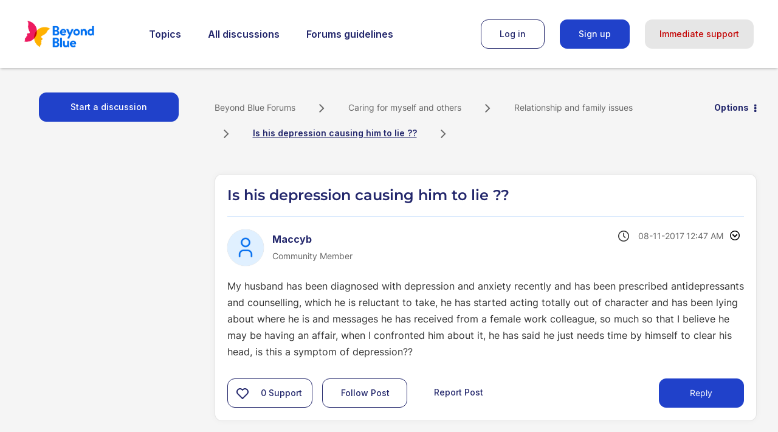

--- FILE ---
content_type: text/html; charset=UTF-8
request_url: https://forums.beyondblue.org.au/t5/relationship-and-family-issues/is-his-depression-causing-him-to-lie/td-p/316992
body_size: 1881
content:
<!DOCTYPE html>
<html lang="en">
<head>
    <meta charset="utf-8">
    <meta name="viewport" content="width=device-width, initial-scale=1">
    <title></title>
    <style>
        body {
            font-family: "Arial";
        }
    </style>
    <script type="text/javascript">
    window.awsWafCookieDomainList = [];
    window.gokuProps = {
"key":"AQIDAHjcYu/GjX+QlghicBgQ/7bFaQZ+m5FKCMDnO+vTbNg96AHZ4WDspB1aFJyVQH2dkUBmAAAAfjB8BgkqhkiG9w0BBwagbzBtAgEAMGgGCSqGSIb3DQEHATAeBglghkgBZQMEAS4wEQQM7W6WqUCbHzul4jDCAgEQgDu69PTxw/7akKqxxDbZaXLC4vs4UibAla0yObX4jAjWnHi++X1x+9kjy7qUhd1j/dlv+Ad8Wd1vFcvx4w==",
          "iv":"D549rgEnEwAADEKA",
          "context":"kVVosHtj6wFxdIyrAqgByM+K5z6cziEjFq85X5GOSxEQiDUv+Jif0MPPHcT015hEFW3VOp1Rho9uu4xeD258z+nVo8MQ4wfA5VO5GXkYRN6yFRz8T1ziMBs2zs/4nSXcmf4yYn+Fn/81qNlPjvYjPRKZkC0ph2jMaYe/JFZ7zOea1DAC5Oe4pBE2JOmpC9M0KMMM0kOteO++l+rYjCNM1xrp/KR1ZVEn91n10b4Yee865eCmhSIFLtgRghG33e3RV515useG7nkIE/mdlp0nPeYFAHLmSlfu7vxZDvh6t6XlqZkFJgjS96QKdwkdYNDshe+UrN10rzHkL6D2Dn1VElEIDxF8kzyerlauPQBIZ/Cz9NM2scsExz5i7H2XEQDpqfdd5DttwLFn/VZiKoCg9yN9wDZSJTLzsy1mZnoP"
};
    </script>
    <script src="https://bc0439715fa6.967eb88d.us-east-2.token.awswaf.com/bc0439715fa6/9cc22144cf83/0e39f9208af8/challenge.js"></script>
</head>
<body>
    <div id="challenge-container"></div>
    <script type="text/javascript">
        AwsWafIntegration.saveReferrer();
        AwsWafIntegration.checkForceRefresh().then((forceRefresh) => {
            if (forceRefresh) {
                AwsWafIntegration.forceRefreshToken().then(() => {
                    window.location.reload(true);
                });
            } else {
                AwsWafIntegration.getToken().then(() => {
                    window.location.reload(true);
                });
            }
        });
    </script>
    <noscript>
        <h1>JavaScript is disabled</h1>
        In order to continue, we need to verify that you're not a robot.
        This requires JavaScript. Enable JavaScript and then reload the page.
    </noscript>
</body>
</html>